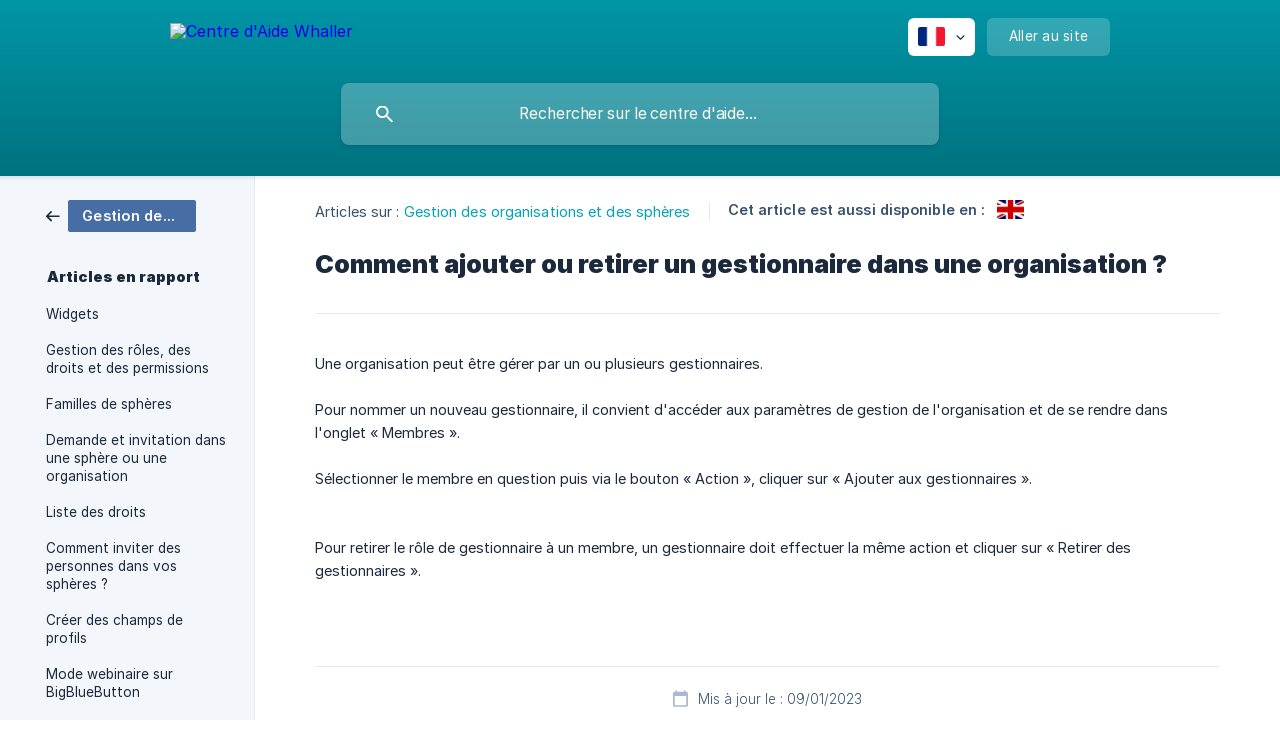

--- FILE ---
content_type: text/html; charset=utf-8
request_url: https://help.whaller.com/fr/article/comment-ajouter-ou-retirer-un-gestionnaire-dans-une-organisation-1ifhbvf/
body_size: 4275
content:
<!DOCTYPE html><html lang="fr" dir="ltr"><head><meta http-equiv="Content-Type" content="text/html; charset=utf-8"><meta name="viewport" content="width=device-width, initial-scale=1"><meta property="og:locale" content="fr"><meta property="og:site_name" content="Centre d'Aide Whaller"><meta property="og:type" content="website"><link rel="icon" href="https://image.crisp.chat/avatar/website/e5e9ac05-7790-40b3-8010-f57c7c774b75/512/?1767520798490"><link rel="apple-touch-icon" href="https://image.crisp.chat/avatar/website/e5e9ac05-7790-40b3-8010-f57c7c774b75/512/?1767520798490"><meta name="msapplication-TileColor" content="#01A2B4"><meta name="msapplication-TileImage" content="https://image.crisp.chat/avatar/website/e5e9ac05-7790-40b3-8010-f57c7c774b75/512/?1767520798490"><style type="text/css">*::selection {
  background: rgba(1, 162, 180, .2);
}

.csh-theme-background-color-default {
  background-color: #01A2B4;
}

.csh-theme-background-color-light {
  background-color: #F3F6FB;
}

.csh-theme-background-color-light-alpha {
  background-color: rgba(243, 246, 251, .4);
}

.csh-button.csh-button-accent {
  background-color: #01A2B4;
}

.csh-article .csh-article-content article a {
  color: #01A2B4;
}

.csh-article .csh-article-content article .csh-markdown.csh-markdown-title.csh-markdown-title-h1 {
  border-color: #01A2B4;
}

.csh-article .csh-article-content article .csh-markdown.csh-markdown-code.csh-markdown-code-inline {
  background: rgba(1, 162, 180, .075);
  border-color: rgba(1, 162, 180, .2);
  color: #01A2B4;
}

.csh-article .csh-article-content article .csh-markdown.csh-markdown-list .csh-markdown-list-item:before {
  background: #01A2B4;
}</style><title>Comment ajouter ou retirer un gestionnaire dans une organisation ?
 | Centre d'Aide Whaller</title><script type="text/javascript">window.$crisp = [];

CRISP_WEBSITE_ID = "e5e9ac05-7790-40b3-8010-f57c7c774b75";

CRISP_RUNTIME_CONFIG = {
  locale : "fr"
};

(function(){d=document;s=d.createElement("script");s.src="https://client.crisp.chat/l.js";s.async=1;d.getElementsByTagName("head")[0].appendChild(s);})();
</script><meta name="description" content="Une organisation peut être gérer par un ou plusieurs gestionnaires."><meta property="og:title" content="Comment ajouter ou retirer un gestionnaire dans une organisation ?"><meta property="og:description" content="Une organisation peut être gérer par un ou plusieurs gestionnaires."><meta property="og:url" content="https://help.whaller.com/fr/article/comment-ajouter-ou-retirer-un-gestionnaire-dans-une-organisation-1ifhbvf/"><link rel="canonical" href="https://help.whaller.com/fr/article/comment-ajouter-ou-retirer-un-gestionnaire-dans-une-organisation-1ifhbvf/"><link rel="stylesheet" href="https://static.crisp.help/stylesheets/libs/libs.min.css?c310623f15c3f2510337ece8f9c0ac3f4" type="text/css"/><link rel="stylesheet" href="https://static.crisp.help/stylesheets/site/common/common.min.css?c2eec01e1242144cf9ea98dc323f1db38" type="text/css"/><link rel="stylesheet" href="https://static.crisp.help/stylesheets/site/article/article.min.css?c368e41164dd6e68145a829f7f0707942" type="text/css"/><script src="https://static.crisp.help/javascripts/libs/libs.min.js?c899c888c73d96a3439681f6c02ea7fb9" type="text/javascript"></script><script src="https://static.crisp.help/javascripts/site/common/common.min.js?c04c3468d8b9f39961f193990be1f9f12" type="text/javascript"></script><script src="https://static.crisp.help/javascripts/site/article/article.min.js?c4fdbf3bc0a1de0639c45d23f248dc255" type="text/javascript"></script></head><body><header role="banner"><div class="csh-wrapper"><div class="csh-header-main"><a href="/fr/" role="none" class="csh-header-main-logo"><img src="https://storage.crisp.chat/users/helpdesk/website/8643cf9d34bb3800/logo-whallerblanc_zucczm.png" alt="Centre d'Aide Whaller"></a><div role="none" class="csh-header-main-actions"><div data-expanded="false" role="none" onclick="CrispHelpdeskCommon.toggle_language()" class="csh-header-main-actions-locale"><div class="csh-header-main-actions-locale-current"><span data-country="fr" class="csh-flag"><span class="csh-flag-image"></span></span></div><ul><li><a href="/de/" data-current="false" role="none" class="csh-font-sans-regular"><span data-country="de" class="csh-flag"><span class="csh-flag-image"></span></span>German</a></li><li><a href="/en/article/1emfib9/" data-current="false" role="none" class="csh-font-sans-regular"><span data-country="gb" class="csh-flag"><span class="csh-flag-image"></span></span>English</a></li><li><a href="/fr/" data-current="true" role="none" class="csh-font-sans-medium"><span data-country="fr" class="csh-flag"><span class="csh-flag-image"></span></span>French</a></li></ul></div><a href="https://whaller.com/" target="_blank" rel="noopener noreferrer" role="none" class="csh-header-main-actions-website"><span class="csh-header-main-actions-website-itself csh-font-sans-regular">Aller au site</span></a></div><span class="csh-clear"></span></div><form action="/fr/includes/search/" role="search" onsubmit="return false" data-target-suggest="/fr/includes/suggest/" data-target-report="/fr/includes/report/" data-has-emphasis="false" data-has-focus="false" data-expanded="false" data-pending="false" class="csh-header-search"><span class="csh-header-search-field"><input type="search" name="search_query" autocomplete="off" autocorrect="off" autocapitalize="off" maxlength="100" placeholder="Rechercher sur le centre d'aide..." aria-label="Rechercher sur le centre d'aide..." role="searchbox" onfocus="CrispHelpdeskCommon.toggle_search_focus(true)" onblur="CrispHelpdeskCommon.toggle_search_focus(false)" onkeydown="CrispHelpdeskCommon.key_search_field(event)" onkeyup="CrispHelpdeskCommon.type_search_field(this)" onsearch="CrispHelpdeskCommon.search_search_field(this)" class="csh-font-sans-regular"><span class="csh-header-search-field-autocomplete csh-font-sans-regular"></span><span class="csh-header-search-field-ruler"><span class="csh-header-search-field-ruler-text csh-font-sans-semibold"></span></span></span><div class="csh-header-search-results"></div></form></div><div data-tile="bubbles" data-has-banner="true" class="csh-header-background csh-theme-background-color-default"><span style="background-image: url('https://storage.crisp.chat/users/helpdesk/website/8643cf9d34bb3800/fonddegrade_128sl5r.jpg');" class="csh-header-background-banner"></span></div></header><div id="body" class="csh-theme-background-color-light csh-body-full"><div class="csh-wrapper csh-wrapper-full csh-wrapper-large"><div class="csh-article"><aside role="complementary"><div class="csh-aside"><div class="csh-article-category csh-navigation"><a href="/fr/category/gestion-des-organisations-et-des-spheres-1atq5zz/" role="link" class="csh-navigation-back csh-navigation-back-item"><span data-has-category="true" class="csh-category-badge csh-font-sans-medium">Gestion des organisations et des sphères</span></a></div><p class="csh-aside-title csh-text-wrap csh-font-sans-bold">Articles en rapport</p><ul role="list"><li role="listitem"><a href="/fr/article/widgets-17a413k/" role="link" class="csh-aside-spaced csh-text-wrap csh-font-sans-regular">Widgets</a></li><li role="listitem"><a href="/fr/article/gestion-des-roles-des-droits-et-des-permissions-15g7lme/" role="link" class="csh-aside-spaced csh-text-wrap csh-font-sans-regular">Gestion des rôles, des droits et des permissions</a></li><li role="listitem"><a href="/fr/article/familles-de-spheres-1nu3lvb/" role="link" class="csh-aside-spaced csh-text-wrap csh-font-sans-regular">Familles de sphères</a></li><li role="listitem"><a href="/fr/article/demande-et-invitation-dans-une-sphere-ou-une-organisation-1offcop/" role="link" class="csh-aside-spaced csh-text-wrap csh-font-sans-regular">Demande et invitation dans une sphère ou une organisation</a></li><li role="listitem"><a href="/fr/article/liste-des-droits-n89sqt/" role="link" class="csh-aside-spaced csh-text-wrap csh-font-sans-regular">Liste des droits</a></li><li role="listitem"><a href="/fr/article/comment-inviter-des-personnes-dans-vos-spheres-wmwgvz/" role="link" class="csh-aside-spaced csh-text-wrap csh-font-sans-regular">Comment inviter des personnes dans vos sphères ?</a></li><li role="listitem"><a href="/fr/article/creer-des-champs-de-profils-1klsslp/" role="link" class="csh-aside-spaced csh-text-wrap csh-font-sans-regular">Créer des champs de profils</a></li><li role="listitem"><a href="/fr/article/mode-webinaire-sur-bigbluebutton-tsuowc/" role="link" class="csh-aside-spaced csh-text-wrap csh-font-sans-regular">Mode webinaire sur BigBlueButton</a></li></ul></div></aside><div role="main" class="csh-article-content csh-article-content-split"><div class="csh-article-content-wrap"><article class="csh-text-wrap"><div role="heading" class="csh-article-content-header"><div class="csh-article-content-header-metas"><div class="csh-article-content-header-metas-category csh-font-sans-regular">Articles sur :<span> </span><a href="/fr/category/gestion-des-organisations-et-des-spheres-1atq5zz/" role="link">Gestion des organisations et des sphères</a></div><span class="csh-article-content-header-metas-separator"></span><div class="csh-article-content-header-metas-alternates csh-font-sans-medium">Cet article est aussi disponible en :<ul><li><a href="/en/article/1emfib9/" role="link" data-country="gb" class="csh-flag"><span class="csh-flag-image"></span></a></li></ul></div></div><h1 class="csh-font-sans-bold">Comment ajouter ou retirer un gestionnaire dans une organisation ?</h1></div><div role="article" class="csh-article-content-text csh-article-content-text-large"><p><span>Une organisation peut être gérer par un ou plusieurs gestionnaires.</span></p><p><br></p><p><span>Pour nommer un nouveau gestionnaire, il convient d'accéder aux paramètres de gestion de l'organisation et de se rendre dans l'onglet « Membres ».  </span></p><p><br></p><p><span>Sélectionner le membre en question puis via le bouton « Action », cliquer sur « Ajouter aux gestionnaires ».</span></p><p><br></p><p><span class="csh-markdown csh-markdown-image"><img src="https://storage.crisp.chat/users/helpdesk/website/4734e38df4571400/0ec6514d-91e1-498d-9288-7f80ae_1dldwne.png" alt="" loading="lazy"></span></p><p><br></p><p><span>Pour retirer le rôle de gestionnaire à un membre, un gestionnaire doit effectuer la même action et cliquer sur « Retirer des gestionnaires ».</span></p><span class="csh-markdown csh-markdown-line csh-article-content-separate csh-article-content-separate-top"></span><p class="csh-article-content-updated csh-text-wrap csh-font-sans-light">Mis à jour le : 09/01/2023</p><span class="csh-markdown csh-markdown-line csh-article-content-separate csh-article-content-separate-bottom"></span></div></article><section data-has-answer="false" role="none" class="csh-article-rate"><div class="csh-article-rate-ask csh-text-wrap"><p class="csh-article-rate-title csh-font-sans-medium">Cet article a-t-il répondu à vos questions ?</p><ul><li><a href="#" role="button" aria-label="Oui" onclick="CrispHelpdeskArticle.answer_feedback(true); return false;" class="csh-button csh-button-grey csh-button-small csh-font-sans-medium">Oui</a></li><li><a href="#" role="button" aria-label="Non" onclick="CrispHelpdeskArticle.answer_feedback(false); return false;" class="csh-button csh-button-grey csh-button-small csh-font-sans-medium">Non</a></li></ul></div><div data-is-open="false" class="csh-article-rate-feedback-wrap"><div data-had-error="false" class="csh-article-rate-feedback-container"><form action="https://help.whaller.com/fr/article/comment-ajouter-ou-retirer-un-gestionnaire-dans-une-organisation-1ifhbvf/feedback/" method="post" onsubmit="CrispHelpdeskArticle.send_feedback_comment(this); return false;" data-is-locked="false" class="csh-article-rate-feedback"><p class="csh-article-rate-feedback-title csh-font-sans-bold">Partagez vos commentaires</p><textarea name="feedback_comment" cols="1" rows="1" maxlength="200" placeholder="Expliquez brièvement ce que vous pensez de cet article.
Nous pourrions revenir vers vous." onkeyup="CrispHelpdeskArticle.type_feedback_comment(event)" class="csh-article-rate-feedback-field csh-font-sans-regular"></textarea><div class="csh-article-rate-feedback-actions"><button type="submit" role="button" aria-label="Envoyer mon retour" data-action="send" class="csh-button csh-button-accent csh-font-sans-medium">Envoyer mon retour</button><a href="#" role="button" aria-label="Annuler" onclick="CrispHelpdeskArticle.cancel_feedback_comment(); return false;" data-action="cancel" class="csh-button csh-button-grey csh-font-sans-medium">Annuler</a></div></form></div></div><div data-is-satisfied="true" class="csh-article-rate-thanks"><p class="csh-article-rate-title csh-article-rate-thanks-title csh-font-sans-semibold">Merci !</p><div class="csh-article-rate-thanks-smiley csh-article-rate-thanks-smiley-satisfied"><span data-size="large" data-name="blushing" class="csh-smiley"></span></div><div class="csh-article-rate-thanks-smiley csh-article-rate-thanks-smiley-dissatisfied"><span data-size="large" data-name="thumbs-up" class="csh-smiley"></span></div></div></section></div></div></div></div></div><footer role="contentinfo"><div class="csh-footer-ask"><div class="csh-wrapper"><div class="csh-footer-ask-text"><p class="csh-footer-ask-text-title csh-text-wrap csh-font-sans-bold">Vous ne trouvez pas ce que vous cherchez ?</p><p class="csh-footer-ask-text-label csh-text-wrap csh-font-sans-regular">Discutez avec nous ou envoyez-nous un email.</p></div><ul class="csh-footer-ask-buttons"><li><a aria-label="Discuter avec nous" href="#" role="button" onclick="CrispHelpdeskCommon.open_chatbox(); return false;" class="csh-button csh-button-accent csh-button-icon-chat csh-button-has-left-icon csh-font-sans-regular">Discuter avec nous</a></li><li><a aria-label="Envoyer un email" href="mailto:contact@whaller.com" role="button" class="csh-button csh-button-accent csh-button-icon-email csh-button-has-left-icon csh-font-sans-regular">Envoyer un email</a></li></ul></div></div><div class="csh-footer-copyright csh-footer-copyright-separated"><div class="csh-wrapper"><span class="csh-footer-copyright-brand"><span class="csh-font-sans-regular">© 2026</span><img src="https://storage.crisp.chat/users/helpdesk/website/8643cf9d34bb3800/whallertxtlogo_gfmzma.png" alt="Centre d'Aide Whaller"></span></div></div></footer></body></html>